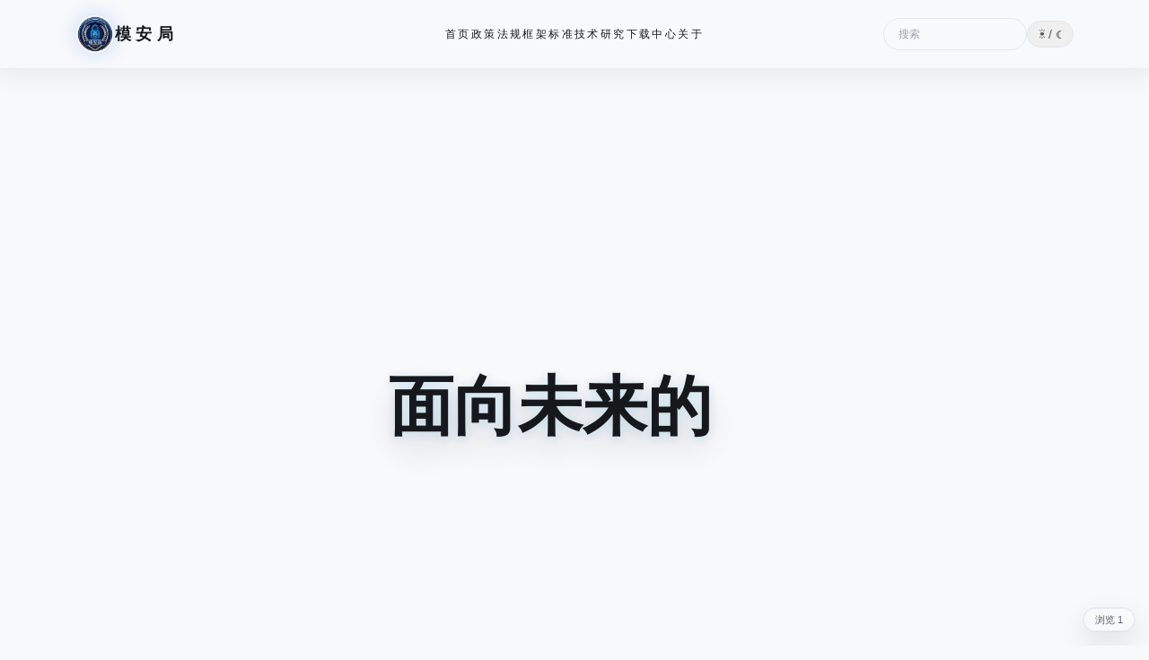

--- FILE ---
content_type: text/html
request_url: https://fishingvictim.com/product/aepituberculousx255332?id=183
body_size: 6114
content:
<!DOCTYPE html><html lang="zh-CN" class="scroll-smooth"> <head><meta charset="utf-8"><meta name="viewport" content="width=device-width, initial-scale=1"><title>首页 | 模安局</title><meta name="description" content="模安局是聚焦AI安全、治理与风险边界的长期观察与分析站点。"><meta property="og:title" content="首页 | 模安局"><meta property="og:description" content="模安局是聚焦AI安全、治理与风险边界的长期观察与分析站点。"><meta property="og:type" content="website"><meta property="og:image" content="http://192.227.210.92/og-default.png"><meta property="og:site_name" content="模安局"><meta name="twitter:card" content="summary_large_image"><link rel="icon" href="/logo.png"><script>
      (() => {
        try {
          const stored = localStorage.getItem("theme");
          const prefersDark = window.matchMedia("(prefers-color-scheme: dark)").matches;
          if (stored === "dark" || (!stored && prefersDark)) {
            document.documentElement.classList.add("dark");
          }
        } catch (err) {
          console.warn(err);
        }
      })();
    </script><link rel="stylesheet" href="/_astro/about.ieaDIDM5.css">
<link rel="stylesheet" href="/_astro/_slug_.B92udgNc.css"></head> <body class="text-ink"> <a href="#main" class="sr-only focus:not-sr-only focus:absolute focus:left-4 focus:top-4 focus:rounded-full focus:bg-paper focus:px-4 focus:py-2 focus:text-sm">
跳到正文
</a> <header class="sticky top-0 z-30 border-b border-line/70 bg-paper/80 backdrop-blur-xl shadow-[0_6px_30px_rgba(15,23,42,0.08)]"> <div class="relative mx-auto flex w-full max-w-6xl items-center justify-between px-5 py-4"> <a href="/" class="flex items-center gap-3 font-sans text-lg font-semibold tracking-[0.3em] text-ink no-underline"> <span class="relative flex h-11 w-11 items-center justify-center rounded-full border border-line/70 bg-paper shadow-[0_0_20px_rgba(56,132,255,0.25)]"> <img src="/logo.png" alt="模安局 Logo" class="h-10 w-10 rounded-full object-cover"> <span class="pointer-events-none absolute inset-0 rounded-full ring-1 ring-accent/40"></span> </span> <span>模安局</span> </a> <nav class="hidden items-center justify-center gap-6 text-xs font-sans tracking-[0.2em] text-ink/70 md:flex md:absolute md:left-1/2 md:-translate-x-1/2" aria-label="主导航"> <a href="/" class="no-underline hover:text-accent">首页</a><a href="/policy" class="no-underline hover:text-accent">政策</a><a href="/regulations" class="no-underline hover:text-accent">法规</a><a href="/framework" class="no-underline hover:text-accent">框架</a><a href="/standards" class="no-underline hover:text-accent">标准</a><a href="/tech" class="no-underline hover:text-accent">技术研究</a><a href="/reports" class="no-underline hover:text-accent">下载中心</a><a href="/about" class="no-underline hover:text-accent">关于</a> </nav> <div class="hidden items-center gap-3 md:flex"> <label class="relative"> <span class="sr-only">站内搜索</span> <input id="header-search" type="search" placeholder="搜索" class="h-9 w-40 rounded-full border border-line bg-transparent px-4 text-xs text-ink/70 outline-none transition focus:border-accent" autocomplete="off"> </label> <button id="theme-toggle" class="rounded-full border border-line px-3 py-1 text-sm text-ink/70" type="button" aria-label="主题切换">
☀︎ / ☾
</button> </div> <button id="menu-toggle" class="chip px-3 py-1 text-xs font-sans md:hidden" type="button" aria-expanded="false" aria-controls="mobile-menu">
菜单
</button> </div> <div id="mobile-menu" class="hidden border-t border-line/80 bg-paper px-5 py-4 md:hidden"> <nav class="flex flex-col gap-3 text-sm font-sans" aria-label="移动端导航"> <a href="/" class="text-ink/80 no-underline hover:text-accent">首页</a><a href="/policy" class="text-ink/80 no-underline hover:text-accent">政策</a><a href="/regulations" class="text-ink/80 no-underline hover:text-accent">法规</a><a href="/framework" class="text-ink/80 no-underline hover:text-accent">框架</a><a href="/standards" class="text-ink/80 no-underline hover:text-accent">标准</a><a href="/tech" class="text-ink/80 no-underline hover:text-accent">技术研究</a><a href="/reports" class="text-ink/80 no-underline hover:text-accent">下载中心</a><a href="/about" class="text-ink/80 no-underline hover:text-accent">关于</a> <label class="mt-2"> <span class="sr-only">站内搜索</span> <input id="header-search-mobile" type="search" placeholder="搜索" class="h-9 w-full rounded-full border border-line bg-transparent px-4 text-xs text-ink/70 outline-none transition focus:border-accent" autocomplete="off"> </label> <button id="theme-toggle-mobile" class="w-fit rounded-full border border-line px-3 py-1 text-sm text-ink/70" type="button" aria-label="切换主题">
☀︎ / ☾
</button> </nav> </div> <script>
    const menuToggle = document.getElementById("menu-toggle");
    const mobileMenu = document.getElementById("mobile-menu");
    const toggleMenu = () => {
      if (!menuToggle || !mobileMenu) return;
      const isOpen = menuToggle.getAttribute("aria-expanded") === "true";
      menuToggle.setAttribute("aria-expanded", String(!isOpen));
      mobileMenu.classList.toggle("hidden", isOpen);
    };
    menuToggle?.addEventListener("click", toggleMenu);

    const applyTheme = (mode) => {
      const root = document.documentElement;
      root.classList.toggle("dark", mode === "dark");
      try {
        localStorage.setItem("theme", mode);
      } catch (err) {
        console.warn(err);
      }
    };

  const bindThemeToggle = (id) => {
    const btn = document.getElementById(id);
    btn?.addEventListener("click", () => {
      const isDark = document.documentElement.classList.contains("dark");
      applyTheme(isDark ? "light" : "dark");
    });
  };

  bindThemeToggle("theme-toggle");
  bindThemeToggle("theme-toggle-mobile");

  const bindSearch = (id) => {
    const input = document.getElementById(id);
    input?.addEventListener("keydown", (event) => {
      if (event.key !== "Enter") return;
      const value = input.value.trim();
      if (!value) return;
      window.location.href = `/search?query=${encodeURIComponent(value)}`;
    });
  };

  bindSearch("header-search");
  bindSearch("header-search-mobile");
  </script> </header> <main id="main" class="mx-auto w-full max-w-6xl px-5 py-10" data-animate="fade">  <div class="home-page"> <div class="full-bleed home-hero-wrap"> <section class="hero-landing relative overflow-hidden"> <div class="hero-backdrop" aria-hidden="true"> <div class="hero-glow"></div> <div class="hero-aurora"></div> <div class="hero-beam"></div> <div class="hero-grid"></div> <div class="hero-particles"></div> <div class="hero-scanline"></div> <div class="hero-stars"></div> <span class="orbit orbit-lg"><span class="orbit-ring"></span></span> <span class="orbit orbit-md"><span class="orbit-ring"></span></span> <span class="orbit orbit-sm"><span class="orbit-ring"></span></span> </div> <div class="relative z-10 flex min-h-[90vh] flex-col items-center justify-center px-6 text-center md:px-12" data-animate="fade"> <h1 class="hero-title mt-6 max-w-4xl text-5xl font-semibold leading-tight text-ink md:text-7xl">
面向未来的
<span class="bg-gradient-to-r from-accent to-emerald-500 bg-clip-text text-transparent"> <span id="typing-text" data-phrase="AI治理"></span> <span class="typing-cursor" aria-hidden="true">|</span> </span> </h1> </div> <script>
    const typingEl = document.getElementById("typing-text");
    if (typingEl) {
      const phrase = typingEl.getAttribute("data-phrase") || "";
      const prefersReduced = window.matchMedia("(prefers-reduced-motion: reduce)").matches;
      let index = 0;
      let direction = 1;
      typingEl.textContent = "";

      const tick = () => {
        if (direction > 0) {
          index += 1;
          typingEl.textContent = phrase.slice(0, index);
          if (index >= phrase.length) {
            direction = -1;
            setTimeout(tick, 1400);
            return;
          }
          setTimeout(tick, 120);
          return;
        }

        index -= 1;
        typingEl.textContent = phrase.slice(0, Math.max(index, 0));
        if (index <= 0) {
          direction = 1;
          setTimeout(tick, 600);
          return;
        }
        setTimeout(tick, 70);
      };

      if (prefersReduced) {
        typingEl.textContent = phrase;
      } else {
        setTimeout(tick, 500);
      }
    }
  </script> </section> <div class="hero-divider" aria-hidden="true"></div> </div> <div class="home-content"> <section class="home-section reveal" data-reveal> <div class="intro-grid"> <div class="intro-copy"> <p class="section-label">Profile</p> <h2 class="home-title">
模安局 <span class="home-title-en">AI Safety & Governance</span> </h2> <p class="home-subtitle">
关注 AI 安全与治理边界的长期观察站点，记录政策、风险与落地机制。
<span class="home-subtitle-en">Observations, analysis, and field signals.</span> </p> </div> <div class="intro-keywords"> <span class="chip chip-strong">内容安全</span><span class="chip chip-strong">护栏评测</span><span class="chip chip-strong">红蓝对抗</span><span class="chip chip-strong">法规标准</span><span class="chip chip-strong">Agent 风险</span> </div> </div> </section> <section class="home-section reveal" data-reveal> <div class="section-head"> <div> <p class="section-label">Focus</p> <h2 class="home-section-title">我关注的方向</h2> </div> <p class="section-desc">以制度、机制与风险边界为主线，持续追踪治理演进。</p> </div> <div class="grid gap-5 md:grid-cols-2 lg:grid-cols-4"> <article class="home-card focus-card"> <div class="focus-icon" aria-hidden="true">🧭</div> <h3 class="home-card-title">生成式 AI 治理</h3> <p class="home-card-desc">梳理各国政策与监管工具，聚焦可执行的合规路径。</p> </article><article class="home-card focus-card"> <div class="focus-icon" aria-hidden="true">🛡️</div> <h3 class="home-card-title">模型安全评测</h3> <p class="home-card-desc">以红队与对抗评测为核心，构建可复用的安全基线。</p> </article><article class="home-card focus-card"> <div class="focus-icon" aria-hidden="true">🔍</div> <h3 class="home-card-title">内容安全机制</h3> <p class="home-card-desc">关注内容过滤、溯源标识与审核机制的工程实践。</p> </article><article class="home-card focus-card"> <div class="focus-icon" aria-hidden="true">⚙️</div> <h3 class="home-card-title">Agent 风险边界</h3> <p class="home-card-desc">聚焦自主代理的权限控制、行动约束与失控场景。</p> </article> </div> </section> <section class="home-section reveal" data-reveal> <div class="section-head"> <div> <p class="section-label">Reading</p> <h2 class="home-section-title">最新文章 / 推荐阅读</h2> </div> <a class="btn-ghost" href="/posts">查看全部文章</a> </div> <div class="grid gap-8 lg:grid-cols-[1.1fr_0.9fr]"> <div class="latest-list space-y-4"> <article class="list-item"> <div class="list-meta"> <span>2026/01/20</span> <span>政策</span> </div> <a class="list-title" href="/posts/global-ai-governance-political-foundations">全球AI治理的政治制度基础、治理逻辑、立法结构和治理工具</a> <div class="list-tags"> <span class="chip chip-muted">全球治理</span><span class="chip chip-muted">AI政策</span><span class="chip chip-muted">立法结构</span> </div> </article><article class="list-item"> <div class="list-meta"> <span>2026/01/09</span> <span>技术研究</span> </div> <a class="list-title" href="/posts/llm-guardrail-key-metrics">企业选型大模型护栏的6大关键指标</a> <div class="list-tags"> <span class="chip chip-muted">大模型护栏</span><span class="chip chip-muted">企业选型</span> </div> </article><article class="list-item"> <div class="list-meta"> <span>2026/01/05</span> <span>技术研究</span> </div> <a class="list-title" href="/posts/RENNEVATE">RENNEVATE：用Attention防御LLM间接提示注入</a> <div class="list-tags"> <span class="chip chip-muted">间接提示注入</span><span class="chip chip-muted">Attention</span> </div> </article><article class="list-item"> <div class="list-meta"> <span>2026/01/05</span> <span>技术研究</span> </div> <a class="list-title" href="/posts/jailbreaking-vs-guardrail">当越狱攻击遇上护栏体系：一次更接近真实世界的评估</a> <div class="list-tags"> <span class="chip chip-muted">越狱攻击</span><span class="chip chip-muted">大模型护栏</span> </div> </article><article class="list-item"> <div class="list-meta"> <span>2025/12/29</span> <span>政策</span> </div> <a class="list-title" href="/posts/cai-anthropomorphic-interaction-service-regulation">《AI拟人化互动服务管理暂行办法》 管谁？管什么？怎么管？</a> <div class="list-tags"> <span class="chip chip-muted">拟人化互动服务</span><span class="chip chip-muted">AI玩具</span><span class="chip chip-muted">虚拟陪伴</span> </div> </article> </div> <div class="grid gap-6"> <article class="card overflow-hidden"> <a href="/posts/llm-guardrail-key-metrics" class="block"> <div class="aspect-square w-full overflow-hidden"> <img src="/images/posts/keymetricsofllmguardrail-cover.png" alt="企业选型大模型护栏的6大关键指标" loading="lazy" decoding="async" class="h-full w-full object-cover"> </div> </a><div class="p-5"> <h3 class="text-lg font-semibold text-ink"> <a href="/posts/llm-guardrail-key-metrics" class="no-underline hover:text-accent">企业选型大模型护栏的6大关键指标</a> </h3> <p class="mt-2 text-sm text-mute">企业在选型大模型护栏时，真正需要评估的不是“有没有某个能力”，而是能不能防、拦得准不准、扛不扛流量、能不能长期稳定运营。</p> <div class="mt-4 flex flex-wrap items-center gap-3 text-xs text-mute"> <span>2026/01/09</span> <span>8 分钟阅读</span> <a href="/posts?tag=%E5%A4%A7%E6%A8%A1%E5%9E%8B%E6%8A%A4%E6%A0%8F" class="chip"> 大模型护栏 </a><a href="/posts?tag=%E4%BC%81%E4%B8%9A%E9%80%89%E5%9E%8B" class="chip"> 企业选型 </a> </div> </div>  </article> </div> </div> </section> <section class="home-section home-contact reveal" data-reveal> <div class="contact-inner"> <div> <p class="section-label">Contact</p> <h2 class="home-section-title">订阅 / 联系</h2> <p class="section-desc">欢迎交流合作、引用或投稿，联系信息保持开放。</p> </div> <div class="contact-links"> <a class="contact-card" href="/cdn-cgi/l/email-protection#754d4247404c464d4d403504045b161a18"> <span class="contact-label">邮箱</span> <span class="contact-value"><span class="__cf_email__" data-cfemail="19212e2b2c202a21212c596868377a7674">[email&#160;protected]</span></span> </a><a class="contact-card" href="#"> <span class="contact-label">公众号</span> <span class="contact-value">模安局</span> </a> </div> </div> </section> </div> </div> <script data-cfasync="false" src="/cdn-cgi/scripts/5c5dd728/cloudflare-static/email-decode.min.js"></script><script>
    (() => {
      const prefersReduced = window.matchMedia("(prefers-reduced-motion: reduce)").matches;
      const items = Array.from(document.querySelectorAll("[data-reveal]"));
      if (prefersReduced) {
        items.forEach((item) => item.classList.add("is-visible"));
        return;
      }
      const observer = new IntersectionObserver(
        (entries) => {
          entries.forEach((entry) => {
            if (entry.isIntersecting) {
              entry.target.classList.add("is-visible");
              observer.unobserve(entry.target);
            }
          });
        },
        { rootMargin: "0px 0px -10% 0px", threshold: 0.15 }
      );
      items.forEach((item) => observer.observe(item));
    })();
  </script>  </main> <div id="busuanzi_container_page_pv" class="fixed bottom-4 right-4 z-30 flex items-center gap-1 rounded-full border border-line/70 bg-paper/80 px-3 py-1 text-[11px] text-mute shadow-soft backdrop-blur" aria-live="polite"> <span>浏览</span> <span id="busuanzi_value_page_pv">--</span> </div> <footer class="border-t border-line/70 bg-paper/80"> <div class="mx-auto w-full max-w-6xl px-5 py-12"> <div class="grid gap-8 text-sm text-mute sm:grid-cols-2 lg:grid-cols-3 xl:grid-cols-6"> <div class="min-w-0"> <div class="text-base font-semibold text-ink">模型安全</div> <ul class="mt-3 space-y-2"> <li> <a class="no-underline transition hover:text-ink" href="https://openai.com/safety/"> OpenAI </a> </li><li> <a class="no-underline transition hover:text-ink" href="https://www.anthropic.com/safety"> Anthropic </a> </li><li> <a class="no-underline transition hover:text-ink" href="https://research.google/research-areas/responsible-ai/"> Google </a> </li><li> <a class="no-underline transition hover:text-ink" href="https://www.microsoft.com/ai/responsible-ai"> Microsoft </a> </li><li> <a class="no-underline transition hover:text-ink" href="https://ai.meta.com/responsible-ai/"> Meta </a> </li> </ul> </div><div class="min-w-0"> <div class="text-base font-semibold text-ink">对齐安全</div> <ul class="mt-3 space-y-2"> <li> <a class="no-underline transition hover:text-ink" href="https://www.safe.ai"> CAIS </a> </li><li> <a class="no-underline transition hover:text-ink" href="https://www.alignment.org"> ARC </a> </li><li> <a class="no-underline transition hover:text-ink" href="https://humancompatible.ai"> CHAI </a> </li><li> <a class="no-underline transition hover:text-ink" href="https://www.fhi.ox.ac.uk"> FHI </a> </li> </ul> </div><div class="min-w-0"> <div class="text-base font-semibold text-ink">标准治理</div> <ul class="mt-3 space-y-2"> <li> <a class="no-underline transition hover:text-ink" href="https://www.nist.gov/artificial-intelligence"> NIST </a> </li><li> <a class="no-underline transition hover:text-ink" href="https://www.iso.org/committee/6794475.html"> ISO/IEC 42 </a> </li><li> <a class="no-underline transition hover:text-ink" href="https://standards.ieee.org/industry-connections/ec/autonomous-systems.html"> IEEE </a> </li><li> <a class="no-underline transition hover:text-ink" href="https://oecd.ai"> OECD </a> </li> </ul> </div><div class="min-w-0"> <div class="text-base font-semibold text-ink">攻防测评</div> <ul class="mt-3 space-y-2"> <li> <a class="no-underline transition hover:text-ink" href="https://owasp.org/www-project-top-10-for-large-language-model-applications/"> OWASP </a> </li><li> <a class="no-underline transition hover:text-ink" href="https://www.mitre.org/focus-areas/artificial-intelligence"> MITRE </a> </li><li> <a class="no-underline transition hover:text-ink" href="https://mlcommons.org/en/ai-safety/"> MLCommons </a> </li> </ul> </div><div class="min-w-0"> <div class="text-base font-semibold text-ink">中国机构</div> <ul class="mt-3 space-y-2"> <li> <a class="no-underline transition hover:text-ink" href="https://www.tc260.org.cn"> 全国网安标委 </a> </li><li> <a class="no-underline transition hover:text-ink" href="https://www.caict.ac.cn/kxyj/qwfb/bps/"> 中国信息通信研究院 </a> </li><li> <a class="no-underline transition hover:text-ink" href="https://ai45.shlab.org.cn/"> 上海人工智能实验室 </a> </li> </ul> </div><div class="min-w-0"> <div class="text-base font-semibold text-ink">关注我们</div> <ul class="mt-3 space-y-2"> <li> <div class="mt-3 flex flex-col items-start gap-2"> <span class="text-sm text-mute">微信公众号</span> <img src="/images/wechat-qr.png" alt="模安局公众号二维码" class="h-24 w-24 rounded-lg border border-line/60 bg-white p-1" loading="lazy" decoding="async"> </div> </li> </ul> </div> </div> <div class="mt-12 border-t border-line/60 pt-8 text-sm text-mute"> <div class="flex flex-col gap-4 md:flex-row md:items-center md:justify-between"> <div class="text-lg font-semibold text-ink">模安局</div> <div>© 2026 Moan-ju. All rights reserved.</div> </div> </div> </div> </footer> <script async src="https://busuanzi.ibruce.info/busuanzi/2.3/busuanzi.pure.mini.js"></script> </body> </html>

--- FILE ---
content_type: text/css
request_url: https://fishingvictim.com/_astro/_slug_.B92udgNc.css
body_size: 8852
content:
*,:before,:after{--tw-border-spacing-x: 0;--tw-border-spacing-y: 0;--tw-translate-x: 0;--tw-translate-y: 0;--tw-rotate: 0;--tw-skew-x: 0;--tw-skew-y: 0;--tw-scale-x: 1;--tw-scale-y: 1;--tw-pan-x: ;--tw-pan-y: ;--tw-pinch-zoom: ;--tw-scroll-snap-strictness: proximity;--tw-gradient-from-position: ;--tw-gradient-via-position: ;--tw-gradient-to-position: ;--tw-ordinal: ;--tw-slashed-zero: ;--tw-numeric-figure: ;--tw-numeric-spacing: ;--tw-numeric-fraction: ;--tw-ring-inset: ;--tw-ring-offset-width: 0px;--tw-ring-offset-color: #fff;--tw-ring-color: rgb(59 130 246 / .5);--tw-ring-offset-shadow: 0 0 #0000;--tw-ring-shadow: 0 0 #0000;--tw-shadow: 0 0 #0000;--tw-shadow-colored: 0 0 #0000;--tw-blur: ;--tw-brightness: ;--tw-contrast: ;--tw-grayscale: ;--tw-hue-rotate: ;--tw-invert: ;--tw-saturate: ;--tw-sepia: ;--tw-drop-shadow: ;--tw-backdrop-blur: ;--tw-backdrop-brightness: ;--tw-backdrop-contrast: ;--tw-backdrop-grayscale: ;--tw-backdrop-hue-rotate: ;--tw-backdrop-invert: ;--tw-backdrop-opacity: ;--tw-backdrop-saturate: ;--tw-backdrop-sepia: ;--tw-contain-size: ;--tw-contain-layout: ;--tw-contain-paint: ;--tw-contain-style: }::backdrop{--tw-border-spacing-x: 0;--tw-border-spacing-y: 0;--tw-translate-x: 0;--tw-translate-y: 0;--tw-rotate: 0;--tw-skew-x: 0;--tw-skew-y: 0;--tw-scale-x: 1;--tw-scale-y: 1;--tw-pan-x: ;--tw-pan-y: ;--tw-pinch-zoom: ;--tw-scroll-snap-strictness: proximity;--tw-gradient-from-position: ;--tw-gradient-via-position: ;--tw-gradient-to-position: ;--tw-ordinal: ;--tw-slashed-zero: ;--tw-numeric-figure: ;--tw-numeric-spacing: ;--tw-numeric-fraction: ;--tw-ring-inset: ;--tw-ring-offset-width: 0px;--tw-ring-offset-color: #fff;--tw-ring-color: rgb(59 130 246 / .5);--tw-ring-offset-shadow: 0 0 #0000;--tw-ring-shadow: 0 0 #0000;--tw-shadow: 0 0 #0000;--tw-shadow-colored: 0 0 #0000;--tw-blur: ;--tw-brightness: ;--tw-contrast: ;--tw-grayscale: ;--tw-hue-rotate: ;--tw-invert: ;--tw-saturate: ;--tw-sepia: ;--tw-drop-shadow: ;--tw-backdrop-blur: ;--tw-backdrop-brightness: ;--tw-backdrop-contrast: ;--tw-backdrop-grayscale: ;--tw-backdrop-hue-rotate: ;--tw-backdrop-invert: ;--tw-backdrop-opacity: ;--tw-backdrop-saturate: ;--tw-backdrop-sepia: ;--tw-contain-size: ;--tw-contain-layout: ;--tw-contain-paint: ;--tw-contain-style: }*,:before,:after{box-sizing:border-box;border-width:0;border-style:solid;border-color:#e5e7eb}:before,:after{--tw-content: ""}html,:host{line-height:1.5;-webkit-text-size-adjust:100%;-moz-tab-size:4;-o-tab-size:4;tab-size:4;font-family:Microsoft YaHei,微软雅黑,PingFang SC,sans-serif;font-feature-settings:normal;font-variation-settings:normal;-webkit-tap-highlight-color:transparent}body{margin:0;line-height:inherit}hr{height:0;color:inherit;border-top-width:1px}abbr:where([title]){-webkit-text-decoration:underline dotted;text-decoration:underline dotted}h1,h2,h3,h4,h5,h6{font-size:inherit;font-weight:inherit}a{color:inherit;text-decoration:inherit}b,strong{font-weight:bolder}code,kbd,samp,pre{font-family:ui-monospace,SFMono-Regular,Menlo,Monaco,Consolas,Liberation Mono,Courier New,monospace;font-feature-settings:normal;font-variation-settings:normal;font-size:1em}small{font-size:80%}sub,sup{font-size:75%;line-height:0;position:relative;vertical-align:baseline}sub{bottom:-.25em}sup{top:-.5em}table{text-indent:0;border-color:inherit;border-collapse:collapse}button,input,optgroup,select,textarea{font-family:inherit;font-feature-settings:inherit;font-variation-settings:inherit;font-size:100%;font-weight:inherit;line-height:inherit;letter-spacing:inherit;color:inherit;margin:0;padding:0}button,select{text-transform:none}button,input:where([type=button]),input:where([type=reset]),input:where([type=submit]){-webkit-appearance:button;background-color:transparent;background-image:none}:-moz-focusring{outline:auto}:-moz-ui-invalid{box-shadow:none}progress{vertical-align:baseline}::-webkit-inner-spin-button,::-webkit-outer-spin-button{height:auto}[type=search]{-webkit-appearance:textfield;outline-offset:-2px}::-webkit-search-decoration{-webkit-appearance:none}::-webkit-file-upload-button{-webkit-appearance:button;font:inherit}summary{display:list-item}blockquote,dl,dd,h1,h2,h3,h4,h5,h6,hr,figure,p,pre{margin:0}fieldset{margin:0;padding:0}legend{padding:0}ol,ul,menu{list-style:none;margin:0;padding:0}dialog{padding:0}textarea{resize:vertical}input::-moz-placeholder,textarea::-moz-placeholder{opacity:1;color:#9ca3af}input::placeholder,textarea::placeholder{opacity:1;color:#9ca3af}button,[role=button]{cursor:pointer}:disabled{cursor:default}img,svg,video,canvas,audio,iframe,embed,object{display:block;vertical-align:middle}img,video{max-width:100%;height:auto}[hidden]:where(:not([hidden=until-found])){display:none}.prose{color:var(--tw-prose-body);max-width:65ch}.prose :where(p):not(:where([class~=not-prose],[class~=not-prose] *)){margin-top:1.25em;margin-bottom:1.25em}.prose :where([class~=lead]):not(:where([class~=not-prose],[class~=not-prose] *)){color:var(--tw-prose-lead);font-size:1.25em;line-height:1.6;margin-top:1.2em;margin-bottom:1.2em}.prose :where(a):not(:where([class~=not-prose],[class~=not-prose] *)){color:var(--tw-prose-links);text-decoration:underline;font-weight:500}.prose :where(strong):not(:where([class~=not-prose],[class~=not-prose] *)){color:var(--tw-prose-bold);font-weight:600}.prose :where(a strong):not(:where([class~=not-prose],[class~=not-prose] *)){color:inherit}.prose :where(blockquote strong):not(:where([class~=not-prose],[class~=not-prose] *)){color:inherit}.prose :where(thead th strong):not(:where([class~=not-prose],[class~=not-prose] *)){color:inherit}.prose :where(ol):not(:where([class~=not-prose],[class~=not-prose] *)){list-style-type:decimal;margin-top:1.25em;margin-bottom:1.25em;padding-inline-start:1.625em}.prose :where(ol[type=A]):not(:where([class~=not-prose],[class~=not-prose] *)){list-style-type:upper-alpha}.prose :where(ol[type=a]):not(:where([class~=not-prose],[class~=not-prose] *)){list-style-type:lower-alpha}.prose :where(ol[type=A s]):not(:where([class~=not-prose],[class~=not-prose] *)){list-style-type:upper-alpha}.prose :where(ol[type=a s]):not(:where([class~=not-prose],[class~=not-prose] *)){list-style-type:lower-alpha}.prose :where(ol[type=I]):not(:where([class~=not-prose],[class~=not-prose] *)){list-style-type:upper-roman}.prose :where(ol[type=i]):not(:where([class~=not-prose],[class~=not-prose] *)){list-style-type:lower-roman}.prose :where(ol[type=I s]):not(:where([class~=not-prose],[class~=not-prose] *)){list-style-type:upper-roman}.prose :where(ol[type=i s]):not(:where([class~=not-prose],[class~=not-prose] *)){list-style-type:lower-roman}.prose :where(ol[type="1"]):not(:where([class~=not-prose],[class~=not-prose] *)){list-style-type:decimal}.prose :where(ul):not(:where([class~=not-prose],[class~=not-prose] *)){list-style-type:disc;margin-top:1.25em;margin-bottom:1.25em;padding-inline-start:1.625em}.prose :where(ol>li):not(:where([class~=not-prose],[class~=not-prose] *))::marker{font-weight:400;color:var(--tw-prose-counters)}.prose :where(ul>li):not(:where([class~=not-prose],[class~=not-prose] *))::marker{color:var(--tw-prose-bullets)}.prose :where(dt):not(:where([class~=not-prose],[class~=not-prose] *)){color:var(--tw-prose-headings);font-weight:600;margin-top:1.25em}.prose :where(hr):not(:where([class~=not-prose],[class~=not-prose] *)){border-color:var(--tw-prose-hr);border-top-width:1px;margin-top:3em;margin-bottom:3em}.prose :where(blockquote):not(:where([class~=not-prose],[class~=not-prose] *)){font-weight:500;font-style:italic;color:var(--tw-prose-quotes);border-inline-start-width:.25rem;border-inline-start-color:var(--tw-prose-quote-borders);quotes:"“""”""‘""’";margin-top:1.6em;margin-bottom:1.6em;padding-inline-start:1em}.prose :where(blockquote p:first-of-type):not(:where([class~=not-prose],[class~=not-prose] *)):before{content:open-quote}.prose :where(blockquote p:last-of-type):not(:where([class~=not-prose],[class~=not-prose] *)):after{content:close-quote}.prose :where(h1):not(:where([class~=not-prose],[class~=not-prose] *)){color:var(--tw-prose-headings);font-weight:800;font-size:2.25em;margin-top:0;margin-bottom:.8888889em;line-height:1.1111111}.prose :where(h1 strong):not(:where([class~=not-prose],[class~=not-prose] *)){font-weight:900;color:inherit}.prose :where(h2):not(:where([class~=not-prose],[class~=not-prose] *)){color:var(--tw-prose-headings);font-weight:700;font-size:1.5em;margin-top:2em;margin-bottom:1em;line-height:1.3333333}.prose :where(h2 strong):not(:where([class~=not-prose],[class~=not-prose] *)){font-weight:800;color:inherit}.prose :where(h3):not(:where([class~=not-prose],[class~=not-prose] *)){color:var(--tw-prose-headings);font-weight:600;font-size:1.25em;margin-top:1.6em;margin-bottom:.6em;line-height:1.6}.prose :where(h3 strong):not(:where([class~=not-prose],[class~=not-prose] *)){font-weight:700;color:inherit}.prose :where(h4):not(:where([class~=not-prose],[class~=not-prose] *)){color:var(--tw-prose-headings);font-weight:600;margin-top:1.5em;margin-bottom:.5em;line-height:1.5}.prose :where(h4 strong):not(:where([class~=not-prose],[class~=not-prose] *)){font-weight:700;color:inherit}.prose :where(img):not(:where([class~=not-prose],[class~=not-prose] *)){margin-top:2em;margin-bottom:2em}.prose :where(picture):not(:where([class~=not-prose],[class~=not-prose] *)){display:block;margin-top:2em;margin-bottom:2em}.prose :where(video):not(:where([class~=not-prose],[class~=not-prose] *)){margin-top:2em;margin-bottom:2em}.prose :where(kbd):not(:where([class~=not-prose],[class~=not-prose] *)){font-weight:500;font-family:inherit;color:var(--tw-prose-kbd);box-shadow:0 0 0 1px var(--tw-prose-kbd-shadows),0 3px 0 var(--tw-prose-kbd-shadows);font-size:.875em;border-radius:.3125rem;padding-top:.1875em;padding-inline-end:.375em;padding-bottom:.1875em;padding-inline-start:.375em}.prose :where(code):not(:where([class~=not-prose],[class~=not-prose] *)){color:var(--tw-prose-code);font-weight:600;font-size:.875em}.prose :where(code):not(:where([class~=not-prose],[class~=not-prose] *)):before{content:"`"}.prose :where(code):not(:where([class~=not-prose],[class~=not-prose] *)):after{content:"`"}.prose :where(a code):not(:where([class~=not-prose],[class~=not-prose] *)){color:inherit}.prose :where(h1 code):not(:where([class~=not-prose],[class~=not-prose] *)){color:inherit}.prose :where(h2 code):not(:where([class~=not-prose],[class~=not-prose] *)){color:inherit;font-size:.875em}.prose :where(h3 code):not(:where([class~=not-prose],[class~=not-prose] *)){color:inherit;font-size:.9em}.prose :where(h4 code):not(:where([class~=not-prose],[class~=not-prose] *)){color:inherit}.prose :where(blockquote code):not(:where([class~=not-prose],[class~=not-prose] *)){color:inherit}.prose :where(thead th code):not(:where([class~=not-prose],[class~=not-prose] *)){color:inherit}.prose :where(pre):not(:where([class~=not-prose],[class~=not-prose] *)){color:var(--tw-prose-pre-code);background-color:var(--tw-prose-pre-bg);overflow-x:auto;font-weight:400;font-size:.875em;line-height:1.7142857;margin-top:1.7142857em;margin-bottom:1.7142857em;border-radius:.375rem;padding-top:.8571429em;padding-inline-end:1.1428571em;padding-bottom:.8571429em;padding-inline-start:1.1428571em}.prose :where(pre code):not(:where([class~=not-prose],[class~=not-prose] *)){background-color:transparent;border-width:0;border-radius:0;padding:0;font-weight:inherit;color:inherit;font-size:inherit;font-family:inherit;line-height:inherit}.prose :where(pre code):not(:where([class~=not-prose],[class~=not-prose] *)):before{content:none}.prose :where(pre code):not(:where([class~=not-prose],[class~=not-prose] *)):after{content:none}.prose :where(table):not(:where([class~=not-prose],[class~=not-prose] *)){width:100%;table-layout:auto;margin-top:2em;margin-bottom:2em;font-size:.875em;line-height:1.7142857}.prose :where(thead):not(:where([class~=not-prose],[class~=not-prose] *)){border-bottom-width:1px;border-bottom-color:var(--tw-prose-th-borders)}.prose :where(thead th):not(:where([class~=not-prose],[class~=not-prose] *)){color:var(--tw-prose-headings);font-weight:600;vertical-align:bottom;padding-inline-end:.5714286em;padding-bottom:.5714286em;padding-inline-start:.5714286em}.prose :where(tbody tr):not(:where([class~=not-prose],[class~=not-prose] *)){border-bottom-width:1px;border-bottom-color:var(--tw-prose-td-borders)}.prose :where(tbody tr:last-child):not(:where([class~=not-prose],[class~=not-prose] *)){border-bottom-width:0}.prose :where(tbody td):not(:where([class~=not-prose],[class~=not-prose] *)){vertical-align:baseline}.prose :where(tfoot):not(:where([class~=not-prose],[class~=not-prose] *)){border-top-width:1px;border-top-color:var(--tw-prose-th-borders)}.prose :where(tfoot td):not(:where([class~=not-prose],[class~=not-prose] *)){vertical-align:top}.prose :where(th,td):not(:where([class~=not-prose],[class~=not-prose] *)){text-align:start}.prose :where(figure>*):not(:where([class~=not-prose],[class~=not-prose] *)){margin-top:0;margin-bottom:0}.prose :where(figcaption):not(:where([class~=not-prose],[class~=not-prose] *)){color:var(--tw-prose-captions);font-size:.875em;line-height:1.4285714;margin-top:.8571429em}.prose{--tw-prose-body: #374151;--tw-prose-headings: #111827;--tw-prose-lead: #4b5563;--tw-prose-links: #111827;--tw-prose-bold: #111827;--tw-prose-counters: #6b7280;--tw-prose-bullets: #d1d5db;--tw-prose-hr: #e5e7eb;--tw-prose-quotes: #111827;--tw-prose-quote-borders: #e5e7eb;--tw-prose-captions: #6b7280;--tw-prose-kbd: #111827;--tw-prose-kbd-shadows: rgb(17 24 39 / 10%);--tw-prose-code: #111827;--tw-prose-pre-code: #e5e7eb;--tw-prose-pre-bg: #1f2937;--tw-prose-th-borders: #d1d5db;--tw-prose-td-borders: #e5e7eb;--tw-prose-invert-body: #d1d5db;--tw-prose-invert-headings: #fff;--tw-prose-invert-lead: #9ca3af;--tw-prose-invert-links: #fff;--tw-prose-invert-bold: #fff;--tw-prose-invert-counters: #9ca3af;--tw-prose-invert-bullets: #4b5563;--tw-prose-invert-hr: #374151;--tw-prose-invert-quotes: #f3f4f6;--tw-prose-invert-quote-borders: #374151;--tw-prose-invert-captions: #9ca3af;--tw-prose-invert-kbd: #fff;--tw-prose-invert-kbd-shadows: rgb(255 255 255 / 10%);--tw-prose-invert-code: #fff;--tw-prose-invert-pre-code: #d1d5db;--tw-prose-invert-pre-bg: rgb(0 0 0 / 50%);--tw-prose-invert-th-borders: #4b5563;--tw-prose-invert-td-borders: #374151;font-size:1rem;line-height:1.75}.prose :where(picture>img):not(:where([class~=not-prose],[class~=not-prose] *)){margin-top:0;margin-bottom:0}.prose :where(li):not(:where([class~=not-prose],[class~=not-prose] *)){margin-top:.5em;margin-bottom:.5em}.prose :where(ol>li):not(:where([class~=not-prose],[class~=not-prose] *)){padding-inline-start:.375em}.prose :where(ul>li):not(:where([class~=not-prose],[class~=not-prose] *)){padding-inline-start:.375em}.prose :where(.prose>ul>li p):not(:where([class~=not-prose],[class~=not-prose] *)){margin-top:.75em;margin-bottom:.75em}.prose :where(.prose>ul>li>p:first-child):not(:where([class~=not-prose],[class~=not-prose] *)){margin-top:1.25em}.prose :where(.prose>ul>li>p:last-child):not(:where([class~=not-prose],[class~=not-prose] *)){margin-bottom:1.25em}.prose :where(.prose>ol>li>p:first-child):not(:where([class~=not-prose],[class~=not-prose] *)){margin-top:1.25em}.prose :where(.prose>ol>li>p:last-child):not(:where([class~=not-prose],[class~=not-prose] *)){margin-bottom:1.25em}.prose :where(ul ul,ul ol,ol ul,ol ol):not(:where([class~=not-prose],[class~=not-prose] *)){margin-top:.75em;margin-bottom:.75em}.prose :where(dl):not(:where([class~=not-prose],[class~=not-prose] *)){margin-top:1.25em;margin-bottom:1.25em}.prose :where(dd):not(:where([class~=not-prose],[class~=not-prose] *)){margin-top:.5em;padding-inline-start:1.625em}.prose :where(hr+*):not(:where([class~=not-prose],[class~=not-prose] *)){margin-top:0}.prose :where(h2+*):not(:where([class~=not-prose],[class~=not-prose] *)){margin-top:0}.prose :where(h3+*):not(:where([class~=not-prose],[class~=not-prose] *)){margin-top:0}.prose :where(h4+*):not(:where([class~=not-prose],[class~=not-prose] *)){margin-top:0}.prose :where(thead th:first-child):not(:where([class~=not-prose],[class~=not-prose] *)){padding-inline-start:0}.prose :where(thead th:last-child):not(:where([class~=not-prose],[class~=not-prose] *)){padding-inline-end:0}.prose :where(tbody td,tfoot td):not(:where([class~=not-prose],[class~=not-prose] *)){padding-top:.5714286em;padding-inline-end:.5714286em;padding-bottom:.5714286em;padding-inline-start:.5714286em}.prose :where(tbody td:first-child,tfoot td:first-child):not(:where([class~=not-prose],[class~=not-prose] *)){padding-inline-start:0}.prose :where(tbody td:last-child,tfoot td:last-child):not(:where([class~=not-prose],[class~=not-prose] *)){padding-inline-end:0}.prose :where(figure):not(:where([class~=not-prose],[class~=not-prose] *)){margin-top:2em;margin-bottom:2em}.prose :where(.prose>:first-child):not(:where([class~=not-prose],[class~=not-prose] *)){margin-top:0}.prose :where(.prose>:last-child):not(:where([class~=not-prose],[class~=not-prose] *)){margin-bottom:0}.prose-base{font-size:1rem;line-height:1.75}.prose-base :where(p):not(:where([class~=not-prose],[class~=not-prose] *)){margin-top:1.25em;margin-bottom:1.25em}.prose-base :where([class~=lead]):not(:where([class~=not-prose],[class~=not-prose] *)){font-size:1.25em;line-height:1.6;margin-top:1.2em;margin-bottom:1.2em}.prose-base :where(blockquote):not(:where([class~=not-prose],[class~=not-prose] *)){margin-top:1.6em;margin-bottom:1.6em;padding-inline-start:1em}.prose-base :where(h1):not(:where([class~=not-prose],[class~=not-prose] *)){font-size:2.25em;margin-top:0;margin-bottom:.8888889em;line-height:1.1111111}.prose-base :where(h2):not(:where([class~=not-prose],[class~=not-prose] *)){font-size:1.5em;margin-top:2em;margin-bottom:1em;line-height:1.3333333}.prose-base :where(h3):not(:where([class~=not-prose],[class~=not-prose] *)){font-size:1.25em;margin-top:1.6em;margin-bottom:.6em;line-height:1.6}.prose-base :where(h4):not(:where([class~=not-prose],[class~=not-prose] *)){margin-top:1.5em;margin-bottom:.5em;line-height:1.5}.prose-base :where(img):not(:where([class~=not-prose],[class~=not-prose] *)){margin-top:2em;margin-bottom:2em}.prose-base :where(picture):not(:where([class~=not-prose],[class~=not-prose] *)){margin-top:2em;margin-bottom:2em}.prose-base :where(picture>img):not(:where([class~=not-prose],[class~=not-prose] *)){margin-top:0;margin-bottom:0}.prose-base :where(video):not(:where([class~=not-prose],[class~=not-prose] *)){margin-top:2em;margin-bottom:2em}.prose-base :where(kbd):not(:where([class~=not-prose],[class~=not-prose] *)){font-size:.875em;border-radius:.3125rem;padding-top:.1875em;padding-inline-end:.375em;padding-bottom:.1875em;padding-inline-start:.375em}.prose-base :where(code):not(:where([class~=not-prose],[class~=not-prose] *)){font-size:.875em}.prose-base :where(h2 code):not(:where([class~=not-prose],[class~=not-prose] *)){font-size:.875em}.prose-base :where(h3 code):not(:where([class~=not-prose],[class~=not-prose] *)){font-size:.9em}.prose-base :where(pre):not(:where([class~=not-prose],[class~=not-prose] *)){font-size:.875em;line-height:1.7142857;margin-top:1.7142857em;margin-bottom:1.7142857em;border-radius:.375rem;padding-top:.8571429em;padding-inline-end:1.1428571em;padding-bottom:.8571429em;padding-inline-start:1.1428571em}.prose-base :where(ol):not(:where([class~=not-prose],[class~=not-prose] *)){margin-top:1.25em;margin-bottom:1.25em;padding-inline-start:1.625em}.prose-base :where(ul):not(:where([class~=not-prose],[class~=not-prose] *)){margin-top:1.25em;margin-bottom:1.25em;padding-inline-start:1.625em}.prose-base :where(li):not(:where([class~=not-prose],[class~=not-prose] *)){margin-top:.5em;margin-bottom:.5em}.prose-base :where(ol>li):not(:where([class~=not-prose],[class~=not-prose] *)){padding-inline-start:.375em}.prose-base :where(ul>li):not(:where([class~=not-prose],[class~=not-prose] *)){padding-inline-start:.375em}.prose-base :where(.prose-base>ul>li p):not(:where([class~=not-prose],[class~=not-prose] *)){margin-top:.75em;margin-bottom:.75em}.prose-base :where(.prose-base>ul>li>p:first-child):not(:where([class~=not-prose],[class~=not-prose] *)){margin-top:1.25em}.prose-base :where(.prose-base>ul>li>p:last-child):not(:where([class~=not-prose],[class~=not-prose] *)){margin-bottom:1.25em}.prose-base :where(.prose-base>ol>li>p:first-child):not(:where([class~=not-prose],[class~=not-prose] *)){margin-top:1.25em}.prose-base :where(.prose-base>ol>li>p:last-child):not(:where([class~=not-prose],[class~=not-prose] *)){margin-bottom:1.25em}.prose-base :where(ul ul,ul ol,ol ul,ol ol):not(:where([class~=not-prose],[class~=not-prose] *)){margin-top:.75em;margin-bottom:.75em}.prose-base :where(dl):not(:where([class~=not-prose],[class~=not-prose] *)){margin-top:1.25em;margin-bottom:1.25em}.prose-base :where(dt):not(:where([class~=not-prose],[class~=not-prose] *)){margin-top:1.25em}.prose-base :where(dd):not(:where([class~=not-prose],[class~=not-prose] *)){margin-top:.5em;padding-inline-start:1.625em}.prose-base :where(hr):not(:where([class~=not-prose],[class~=not-prose] *)){margin-top:3em;margin-bottom:3em}.prose-base :where(hr+*):not(:where([class~=not-prose],[class~=not-prose] *)){margin-top:0}.prose-base :where(h2+*):not(:where([class~=not-prose],[class~=not-prose] *)){margin-top:0}.prose-base :where(h3+*):not(:where([class~=not-prose],[class~=not-prose] *)){margin-top:0}.prose-base :where(h4+*):not(:where([class~=not-prose],[class~=not-prose] *)){margin-top:0}.prose-base :where(table):not(:where([class~=not-prose],[class~=not-prose] *)){font-size:.875em;line-height:1.7142857}.prose-base :where(thead th):not(:where([class~=not-prose],[class~=not-prose] *)){padding-inline-end:.5714286em;padding-bottom:.5714286em;padding-inline-start:.5714286em}.prose-base :where(thead th:first-child):not(:where([class~=not-prose],[class~=not-prose] *)){padding-inline-start:0}.prose-base :where(thead th:last-child):not(:where([class~=not-prose],[class~=not-prose] *)){padding-inline-end:0}.prose-base :where(tbody td,tfoot td):not(:where([class~=not-prose],[class~=not-prose] *)){padding-top:.5714286em;padding-inline-end:.5714286em;padding-bottom:.5714286em;padding-inline-start:.5714286em}.prose-base :where(tbody td:first-child,tfoot td:first-child):not(:where([class~=not-prose],[class~=not-prose] *)){padding-inline-start:0}.prose-base :where(tbody td:last-child,tfoot td:last-child):not(:where([class~=not-prose],[class~=not-prose] *)){padding-inline-end:0}.prose-base :where(figure):not(:where([class~=not-prose],[class~=not-prose] *)){margin-top:2em;margin-bottom:2em}.prose-base :where(figure>*):not(:where([class~=not-prose],[class~=not-prose] *)){margin-top:0;margin-bottom:0}.prose-base :where(figcaption):not(:where([class~=not-prose],[class~=not-prose] *)){font-size:.875em;line-height:1.4285714;margin-top:.8571429em}.prose-base :where(.prose-base>:first-child):not(:where([class~=not-prose],[class~=not-prose] *)){margin-top:0}.prose-base :where(.prose-base>:last-child):not(:where([class~=not-prose],[class~=not-prose] *)){margin-bottom:0}.card{border-radius:1rem;border-width:1px;border-color:rgb(var(--line) / .7);background-color:rgb(var(--paper) / .85);--tw-shadow: 0 14px 34px rgba(12, 20, 38, .12), 0 0 0 1px rgba(56, 132, 255, .08);--tw-shadow-colored: 0 14px 34px var(--tw-shadow-color), 0 0 0 1px var(--tw-shadow-color);box-shadow:var(--tw-ring-offset-shadow, 0 0 #0000),var(--tw-ring-shadow, 0 0 #0000),var(--tw-shadow);transition-property:color,background-color,border-color,text-decoration-color,fill,stroke,opacity,box-shadow,transform,filter,backdrop-filter;transition-timing-function:cubic-bezier(.4,0,.2,1);transition-duration:.15s;backdrop-filter:blur(12px)}.card:hover{box-shadow:0 16px 40px #09102024,0 0 0 1px #3884ff40;transform:translateY(-2px)}.chip{border-radius:9999px;border-width:1px;border-color:rgb(var(--line) / .7);padding:.125rem .5rem;font-size:.75rem;line-height:1rem;--tw-text-opacity: 1;color:rgb(var(--mute) / var(--tw-text-opacity, 1));background:linear-gradient(120deg,#3884ff14,#16d1ff0f)}.section-label{font-family:Microsoft YaHei,微软雅黑,PingFang SC,sans-serif;font-size:.75rem;line-height:1rem;text-transform:uppercase;letter-spacing:.35em;--tw-text-opacity: 1;color:rgb(var(--mute) / var(--tw-text-opacity, 1))}.home-card{border-radius:1rem;border-width:1px;border-color:rgb(var(--line) / .7);background-color:rgb(var(--paper) / .85);padding:1.25rem;--tw-shadow: 0 14px 34px rgba(12, 20, 38, .12), 0 0 0 1px rgba(56, 132, 255, .08);--tw-shadow-colored: 0 14px 34px var(--tw-shadow-color), 0 0 0 1px var(--tw-shadow-color);box-shadow:var(--tw-ring-offset-shadow, 0 0 #0000),var(--tw-ring-shadow, 0 0 #0000),var(--tw-shadow);transition-property:color,background-color,border-color,text-decoration-color,fill,stroke,opacity,box-shadow,transform,filter,backdrop-filter;transition-timing-function:cubic-bezier(.4,0,.2,1);transition-duration:.15s;backdrop-filter:blur(12px)}.home-card:hover{border-color:rgb(var(--accent) / .45);box-shadow:0 18px 40px #080f202e,0 0 0 1px #38bdf840;transform:translateY(-4px)}.chip-strong{border-radius:9999px;border-width:1px;border-color:rgb(var(--line) / .7);padding:.25rem .75rem;font-size:.75rem;line-height:1rem;font-weight:500;--tw-text-opacity: 1;color:rgb(var(--ink) / var(--tw-text-opacity, 1));background:linear-gradient(135deg,#38bdf829,#22c55e1f)}.chip-muted{border-radius:9999px;border-width:1px;border-color:rgb(var(--line) / .7);padding:.125rem .5rem;font-size:11px;--tw-text-opacity: 1;color:rgb(var(--mute) / var(--tw-text-opacity, 1));background:#94a3b81f}.btn-ghost{display:inline-flex;align-items:center;gap:.5rem;border-radius:9999px;border-width:1px;border-color:rgb(var(--line) / .7);padding:.5rem 1rem;font-size:.875rem;line-height:1.25rem;font-weight:500;--tw-text-opacity: 1;color:rgb(var(--ink) / var(--tw-text-opacity, 1));transition-property:color,background-color,border-color,text-decoration-color,fill,stroke,opacity,box-shadow,transform,filter,backdrop-filter;transition-timing-function:cubic-bezier(.4,0,.2,1);transition-duration:.15s;background:linear-gradient(120deg,#38bdf81f,#22c55e1a);text-decoration:none}.btn-ghost:hover{border-color:rgb(var(--accent) / .6);box-shadow:0 12px 24px #0f172a24}.contact-card{display:flex;flex-direction:column;gap:.5rem;border-radius:1rem;border-width:1px;border-color:rgb(var(--line) / .7);background-color:rgb(var(--paper) / .85);padding:.75rem 1rem;text-align:left;transition-property:color,background-color,border-color,text-decoration-color,fill,stroke,opacity,box-shadow,transform,filter,backdrop-filter;transition-timing-function:cubic-bezier(.4,0,.2,1);transition-duration:.15s;backdrop-filter:blur(12px);text-decoration:none}.contact-card:hover{border-color:rgb(var(--accent) / .5);box-shadow:0 10px 22px #0e749033;transform:translateY(-2px)}.list-item{border-radius:1rem;border-width:1px;border-color:rgb(var(--line) / .7);background-color:rgb(var(--paper) / .8);padding:1rem;transition-property:color,background-color,border-color,text-decoration-color,fill,stroke,opacity,box-shadow,transform,filter,backdrop-filter;transition-timing-function:cubic-bezier(.4,0,.2,1);transition-duration:.15s}.list-item:hover{border-color:rgb(var(--accent) / .35);box-shadow:0 12px 24px #080f201f;transform:translateY(-2px)}.sr-only{position:absolute;width:1px;height:1px;padding:0;margin:-1px;overflow:hidden;clip:rect(0,0,0,0);white-space:nowrap;border-width:0}.pointer-events-none{pointer-events:none}.fixed{position:fixed}.absolute{position:absolute}.relative{position:relative}.sticky{position:sticky}.inset-0{inset:0}.bottom-4{bottom:1rem}.right-4{right:1rem}.top-0{top:0}.top-24{top:6rem}.z-10{z-index:10}.z-30{z-index:30}.mx-auto{margin-left:auto;margin-right:auto}.mb-10{margin-bottom:2.5rem}.mb-8{margin-bottom:2rem}.ml-3{margin-left:.75rem}.mt-10{margin-top:2.5rem}.mt-12{margin-top:3rem}.mt-2{margin-top:.5rem}.mt-3{margin-top:.75rem}.mt-4{margin-top:1rem}.mt-6{margin-top:1.5rem}.mt-8{margin-top:2rem}.block{display:block}.flex{display:flex}.inline-flex{display:inline-flex}.table{display:table}.grid{display:grid}.list-item{display:list-item}.hidden{display:none}.aspect-\[16\/9\]{aspect-ratio:16/9}.aspect-square{aspect-ratio:1 / 1}.h-10{height:2.5rem}.h-11{height:2.75rem}.h-24{height:6rem}.h-9{height:2.25rem}.h-full{height:100%}.max-h-\[70vh\]{max-height:70vh}.min-h-\[90vh\]{min-height:90vh}.w-10{width:2.5rem}.w-11{width:2.75rem}.w-24{width:6rem}.w-32{width:8rem}.w-40{width:10rem}.w-fit{width:-moz-fit-content;width:fit-content}.w-full{width:100%}.min-w-0{min-width:0px}.max-w-2xl{max-width:42rem}.max-w-4xl{max-width:56rem}.max-w-6xl{max-width:72rem}.max-w-none{max-width:none}.flex-1{flex:1 1 0%}.shrink-0{flex-shrink:0}.transform{transform:translate(var(--tw-translate-x),var(--tw-translate-y)) rotate(var(--tw-rotate)) skew(var(--tw-skew-x)) skewY(var(--tw-skew-y)) scaleX(var(--tw-scale-x)) scaleY(var(--tw-scale-y))}.cursor-help{cursor:help}.flex-col{flex-direction:column}.flex-wrap{flex-wrap:wrap}.items-start{align-items:flex-start}.items-center{align-items:center}.justify-center{justify-content:center}.justify-between{justify-content:space-between}.gap-1{gap:.25rem}.gap-10{gap:2.5rem}.gap-2{gap:.5rem}.gap-3{gap:.75rem}.gap-4{gap:1rem}.gap-5{gap:1.25rem}.gap-6{gap:1.5rem}.gap-8{gap:2rem}.space-y-2>:not([hidden])~:not([hidden]){--tw-space-y-reverse: 0;margin-top:calc(.5rem * calc(1 - var(--tw-space-y-reverse)));margin-bottom:calc(.5rem * var(--tw-space-y-reverse))}.space-y-4>:not([hidden])~:not([hidden]){--tw-space-y-reverse: 0;margin-top:calc(1rem * calc(1 - var(--tw-space-y-reverse)));margin-bottom:calc(1rem * var(--tw-space-y-reverse))}.space-y-6>:not([hidden])~:not([hidden]){--tw-space-y-reverse: 0;margin-top:calc(1.5rem * calc(1 - var(--tw-space-y-reverse)));margin-bottom:calc(1.5rem * var(--tw-space-y-reverse))}.overflow-auto{overflow:auto}.overflow-hidden{overflow:hidden}.scroll-smooth{scroll-behavior:smooth}.rounded-2xl{border-radius:1rem}.rounded-full{border-radius:9999px}.rounded-lg{border-radius:.5rem}.rounded-xl{border-radius:.75rem}.border{border-width:1px}.border-b{border-bottom-width:1px}.border-t{border-top-width:1px}.border-line{--tw-border-opacity: 1;border-color:rgb(var(--line) / var(--tw-border-opacity, 1))}.border-line\/60{border-color:rgb(var(--line) / .6)}.border-line\/70{border-color:rgb(var(--line) / .7)}.border-line\/80{border-color:rgb(var(--line) / .8)}.bg-paper{--tw-bg-opacity: 1;background-color:rgb(var(--paper) / var(--tw-bg-opacity, 1))}.bg-paper\/80{background-color:rgb(var(--paper) / .8)}.bg-transparent{background-color:transparent}.bg-white{--tw-bg-opacity: 1;background-color:rgb(255 255 255 / var(--tw-bg-opacity, 1))}.bg-gradient-to-r{background-image:linear-gradient(to right,var(--tw-gradient-stops))}.from-accent{--tw-gradient-from: rgb(var(--accent) / 1) var(--tw-gradient-from-position);--tw-gradient-to: rgb(var(--accent) / 0) var(--tw-gradient-to-position);--tw-gradient-stops: var(--tw-gradient-from), var(--tw-gradient-to)}.to-emerald-500{--tw-gradient-to: #10b981 var(--tw-gradient-to-position)}.bg-clip-text{-webkit-background-clip:text;background-clip:text}.object-cover{-o-object-fit:cover;object-fit:cover}.p-1{padding:.25rem}.p-4{padding:1rem}.p-5{padding:1.25rem}.p-6{padding:1.5rem}.px-3{padding-left:.75rem;padding-right:.75rem}.px-4{padding-left:1rem;padding-right:1rem}.px-5{padding-left:1.25rem;padding-right:1.25rem}.px-6{padding-left:1.5rem;padding-right:1.5rem}.py-1{padding-top:.25rem;padding-bottom:.25rem}.py-10{padding-top:2.5rem;padding-bottom:2.5rem}.py-12{padding-top:3rem;padding-bottom:3rem}.py-2{padding-top:.5rem;padding-bottom:.5rem}.py-3{padding-top:.75rem;padding-bottom:.75rem}.py-4{padding-top:1rem;padding-bottom:1rem}.pb-6{padding-bottom:1.5rem}.pt-6{padding-top:1.5rem}.pt-8{padding-top:2rem}.text-center{text-align:center}.font-sans{font-family:Microsoft YaHei,微软雅黑,PingFang SC,sans-serif}.text-3xl{font-size:1.875rem;line-height:2.25rem}.text-5xl{font-size:3rem;line-height:1}.text-\[11px\]{font-size:11px}.text-base{font-size:1rem;line-height:1.5rem}.text-lg{font-size:1.125rem;line-height:1.75rem}.text-sm{font-size:.875rem;line-height:1.25rem}.text-xs{font-size:.75rem;line-height:1rem}.font-semibold{font-weight:600}.uppercase{text-transform:uppercase}.leading-tight{line-height:1.25}.tracking-\[0\.2em\]{letter-spacing:.2em}.tracking-\[0\.3em\]{letter-spacing:.3em}.text-accent{--tw-text-opacity: 1;color:rgb(var(--accent) / var(--tw-text-opacity, 1))}.text-ink{--tw-text-opacity: 1;color:rgb(var(--ink) / var(--tw-text-opacity, 1))}.text-ink\/70{color:rgb(var(--ink) / .7)}.text-ink\/80{color:rgb(var(--ink) / .8)}.text-mute{--tw-text-opacity: 1;color:rgb(var(--mute) / var(--tw-text-opacity, 1))}.text-transparent{color:transparent}.underline{text-decoration-line:underline}.no-underline{text-decoration-line:none}.decoration-line\/40{text-decoration-color:rgb(var(--line) / .4)}.underline-offset-4{text-underline-offset:4px}.opacity-50{opacity:.5}.shadow-\[0_0_20px_rgba\(56\,132\,255\,0\.25\)\]{--tw-shadow: 0 0 20px rgba(56,132,255,.25);--tw-shadow-colored: 0 0 20px var(--tw-shadow-color);box-shadow:var(--tw-ring-offset-shadow, 0 0 #0000),var(--tw-ring-shadow, 0 0 #0000),var(--tw-shadow)}.shadow-\[0_6px_30px_rgba\(15\,23\,42\,0\.08\)\]{--tw-shadow: 0 6px 30px rgba(15,23,42,.08);--tw-shadow-colored: 0 6px 30px var(--tw-shadow-color);box-shadow:var(--tw-ring-offset-shadow, 0 0 #0000),var(--tw-ring-shadow, 0 0 #0000),var(--tw-shadow)}.shadow-soft{--tw-shadow: 0 14px 34px rgba(12, 20, 38, .12), 0 0 0 1px rgba(56, 132, 255, .08);--tw-shadow-colored: 0 14px 34px var(--tw-shadow-color), 0 0 0 1px var(--tw-shadow-color);box-shadow:var(--tw-ring-offset-shadow, 0 0 #0000),var(--tw-ring-shadow, 0 0 #0000),var(--tw-shadow)}.outline-none{outline:2px solid transparent;outline-offset:2px}.ring-1{--tw-ring-offset-shadow: var(--tw-ring-inset) 0 0 0 var(--tw-ring-offset-width) var(--tw-ring-offset-color);--tw-ring-shadow: var(--tw-ring-inset) 0 0 0 calc(1px + var(--tw-ring-offset-width)) var(--tw-ring-color);box-shadow:var(--tw-ring-offset-shadow),var(--tw-ring-shadow),var(--tw-shadow, 0 0 #0000)}.ring-accent\/40{--tw-ring-color: rgb(var(--accent) / .4)}.blur{--tw-blur: blur(8px);filter:var(--tw-blur) var(--tw-brightness) var(--tw-contrast) var(--tw-grayscale) var(--tw-hue-rotate) var(--tw-invert) var(--tw-saturate) var(--tw-sepia) var(--tw-drop-shadow)}.filter{filter:var(--tw-blur) var(--tw-brightness) var(--tw-contrast) var(--tw-grayscale) var(--tw-hue-rotate) var(--tw-invert) var(--tw-saturate) var(--tw-sepia) var(--tw-drop-shadow)}.backdrop-blur{--tw-backdrop-blur: blur(8px);backdrop-filter:var(--tw-backdrop-blur) var(--tw-backdrop-brightness) var(--tw-backdrop-contrast) var(--tw-backdrop-grayscale) var(--tw-backdrop-hue-rotate) var(--tw-backdrop-invert) var(--tw-backdrop-opacity) var(--tw-backdrop-saturate) var(--tw-backdrop-sepia)}.backdrop-blur-xl{--tw-backdrop-blur: blur(24px);backdrop-filter:var(--tw-backdrop-blur) var(--tw-backdrop-brightness) var(--tw-backdrop-contrast) var(--tw-backdrop-grayscale) var(--tw-backdrop-hue-rotate) var(--tw-backdrop-invert) var(--tw-backdrop-opacity) var(--tw-backdrop-saturate) var(--tw-backdrop-sepia)}.transition{transition-property:color,background-color,border-color,text-decoration-color,fill,stroke,opacity,box-shadow,transform,filter,backdrop-filter;transition-timing-function:cubic-bezier(.4,0,.2,1);transition-duration:.15s}:root{--paper: 248 249 251;--ink: 22 24 28;--mute: 90 96 108;--line: 226 230 238;--accent: 22 163 74;--accent-2: 20 184 166;color-scheme:light}.dark{--paper: 12 16 24;--ink: 235 240 248;--mute: 158 171 195;--line: 43 54 72;--accent: 108 170 255;--accent-2: 96 227 255;color-scheme:dark}body{--tw-bg-opacity: 1;background-color:rgb(var(--paper) / var(--tw-bg-opacity, 1));font-family:Microsoft YaHei,微软雅黑,PingFang SC,sans-serif;--tw-text-opacity: 1;color:rgb(var(--ink) / var(--tw-text-opacity, 1));background-image:none;min-height:100vh}::-moz-selection{background:#3884ff40}::selection{background:#3884ff40}a{--tw-text-opacity: 1;color:rgb(var(--ink) / var(--tw-text-opacity, 1));text-decoration-line:underline;text-decoration-color:rgb(var(--line) / .6);text-underline-offset:4px;transition-property:color,background-color,border-color,text-decoration-color,fill,stroke,opacity,box-shadow,transform,filter,backdrop-filter;transition-timing-function:cubic-bezier(.4,0,.2,1);transition-duration:.15s}a:hover{--tw-text-opacity: 1;color:rgb(var(--accent) / var(--tw-text-opacity, 1))}a:focus-visible,button:focus-visible{outline:2px solid rgb(var(--accent));outline-offset:3px}nav a{text-decoration:none}@keyframes floatGlow{0%,to{transform:translateY(0)}50%{transform:translateY(-10px)}}@keyframes cursorBlink{0%,to{opacity:1}50%{opacity:0}}@keyframes fadeUp{0%{opacity:0;transform:translateY(12px)}to{opacity:1;transform:translateY(0)}}@keyframes orbitSpin{0%{transform:rotate(0) scale(.98);opacity:.7}50%{transform:rotate(180deg) scale(1.03);opacity:.95}to{transform:rotate(360deg) scale(.98);opacity:.7}}@keyframes starsFloat{0%,to{transform:translateY(0);opacity:.3}50%{transform:translateY(-8px);opacity:.45}}@keyframes auroraShift{0%{transform:translate3d(-6%,-4%,0) rotate(0);opacity:.35}50%{transform:translate3d(4%,6%,0) rotate(8deg);opacity:.6}to{transform:translate3d(-6%,-4%,0) rotate(0);opacity:.4}}@keyframes beamSweep{0%{transform:translate(-12%) rotate(8deg);opacity:.15}50%{transform:translate(6%) rotate(-6deg);opacity:.45}to{transform:translate(-12%) rotate(8deg);opacity:.2}}@keyframes gridShift{0%{transform:perspective(800px) rotateX(58deg) translateZ(0);opacity:.28}50%{transform:perspective(800px) rotateX(58deg) translate3d(-16px,28px,0);opacity:.5}to{transform:perspective(800px) rotateX(58deg) translateZ(0);opacity:.32}}@keyframes particleDrift{0%{transform:translateZ(0);opacity:.45}50%{transform:translate3d(18px,-14px,0);opacity:.7}to{transform:translateZ(0);opacity:.5}}@keyframes scanMove{0%{transform:translateY(-20%);opacity:0}40%{opacity:.35}70%{opacity:.2}to{transform:translateY(120%);opacity:0}}[data-animate=fade]{animation:fadeUp .8s ease both}@media (prefers-reduced-motion: reduce){[data-animate=fade],.hero-backdrop,.hero-aurora,.hero-beam,.hero-grid,.hero-particles,.hero-scanline,.typing-cursor,.hero-stars,.orbit-ring{animation:none}}.hero-landing{position:relative;isolation:isolate}.hero-backdrop{position:absolute;inset:-10% 0;pointer-events:none;z-index:0}.hero-glow{position:absolute;inset:10% 5%;background:radial-gradient(circle at 20% 20%,rgba(59,130,246,.35),transparent 55%),radial-gradient(circle at 80% 20%,rgba(56,189,248,.28),transparent 50%),radial-gradient(circle at 50% 80%,rgba(34,197,94,.2),transparent 55%);filter:blur(40px);opacity:.7}.hero-aurora{position:absolute;inset:-10% 0;background:radial-gradient(circle at 20% 30%,rgba(56,189,248,.35),transparent 55%),radial-gradient(circle at 70% 30%,rgba(34,197,94,.3),transparent 60%),radial-gradient(circle at 50% 80%,rgba(59,130,246,.25),transparent 65%);filter:blur(60px);mix-blend-mode:screen;animation:auroraShift 14s ease-in-out infinite}.hero-beam{position:absolute;inset:-20% -10%;background:linear-gradient(120deg,transparent 40%,rgba(56,189,248,.25) 50%,transparent 60%);mix-blend-mode:screen;animation:beamSweep 10s ease-in-out infinite;opacity:.4}.hero-grid{position:absolute;inset:-20% -20% 20%;background-image:linear-gradient(rgba(56,189,248,.22) 1px,transparent 1px),linear-gradient(90deg,rgba(56,189,248,.22) 1px,transparent 1px);background-size:48px 48px;-webkit-mask-image:radial-gradient(circle at 50% 85%,rgba(0,0,0,.95),transparent 75%);mask-image:radial-gradient(circle at 50% 85%,rgba(0,0,0,.95),transparent 75%);transform-origin:center bottom;animation:gridShift 10s ease-in-out infinite;opacity:.4}.hero-particles{position:absolute;inset:-10%;background-image:radial-gradient(circle at 12% 18%,rgba(255,255,255,.85) 0 1.5px,transparent 2.5px),radial-gradient(circle at 38% 28%,rgba(255,255,255,.6) 0 1.2px,transparent 2.4px),radial-gradient(circle at 72% 24%,rgba(255,255,255,.65) 0 1.4px,transparent 2.6px),radial-gradient(circle at 18% 64%,rgba(255,255,255,.55) 0 1.2px,transparent 2.4px),radial-gradient(circle at 78% 72%,rgba(255,255,255,.6) 0 1.2px,transparent 2.4px),radial-gradient(circle at 52% 82%,rgba(255,255,255,.55) 0 1.2px,transparent 2.4px);animation:particleDrift 12s ease-in-out infinite;opacity:.6}.hero-scanline{position:absolute;inset:-20% 0;background:linear-gradient(180deg,transparent,rgba(56,189,248,.28),rgba(14,165,233,.18),transparent);mix-blend-mode:screen;animation:scanMove 8s ease-in-out infinite;opacity:.35}.hero-stars{position:absolute;inset:0;background-image:radial-gradient(circle at 16% 24%,rgba(255,255,255,.55) 0 1px,transparent 2px),radial-gradient(circle at 72% 18%,rgba(255,255,255,.4) 0 1px,transparent 2px),radial-gradient(circle at 40% 70%,rgba(255,255,255,.35) 0 1px,transparent 2px),radial-gradient(circle at 85% 60%,rgba(255,255,255,.4) 0 1px,transparent 2px),radial-gradient(circle at 28% 85%,rgba(255,255,255,.35) 0 1px,transparent 2px);opacity:.35;animation:starsFloat 12s ease-in-out infinite}.orbit{position:absolute;transform:translate(-50%,-50%);border-radius:9999px}.orbit-ring{position:absolute;inset:0;border-radius:9999px;border:1px dashed rgba(56,189,248,.35);box-shadow:0 0 40px #3b82f626;animation:orbitSpin 20s linear infinite}.orbit-ring:after{content:"";position:absolute;top:-5px;left:50%;width:10px;height:10px;transform:translate(-50%);border-radius:9999px;background:radial-gradient(circle,#fffffff2,#38bdf833);box-shadow:0 0 18px #3b82f699}.orbit-lg{width:720px;height:720px;top:45%;left:50%}.orbit-md{width:520px;height:520px;top:40%;left:58%}.orbit-md .orbit-ring{animation-duration:24s;animation-direction:reverse;border-color:#22c55e47}.orbit-sm{width:360px;height:360px;top:52%;left:42%}.orbit-sm .orbit-ring{animation-duration:18s;border-color:#3b82f640}.hero-title{text-shadow:0 18px 48px rgba(15,23,42,.18),0 2px 12px rgba(56,189,248,.2)}.typing-cursor{display:inline-block;margin-left:.2em;animation:cursorBlink 1s step-end infinite}.full-bleed{width:100vw;margin-left:calc(50% - 50vw);margin-right:calc(50% - 50vw);overflow:hidden}.home-hero-wrap{position:relative}.hero-divider{position:absolute;inset:auto 0 -2px;height:140px;background:linear-gradient(180deg,transparent,rgb(var(--paper)) 70%);pointer-events:none;z-index:2}.home-content{position:relative;padding:3.5rem 0 4.5rem;display:flex;flex-direction:column;gap:3.5rem}.home-content:before{content:"";position:absolute;inset:0;background-image:linear-gradient(rgba(148,163,184,.18) 1px,transparent 1px),linear-gradient(90deg,rgba(148,163,184,.18) 1px,transparent 1px);background-size:120px 120px;opacity:.25;-webkit-mask-image:radial-gradient(circle at 50% 0%,rgba(0,0,0,.55),transparent 70%);mask-image:radial-gradient(circle at 50% 0%,rgba(0,0,0,.55),transparent 70%);pointer-events:none}.home-content:after{content:"";position:absolute;inset:0;background-image:radial-gradient(rgba(255,255,255,.4) .5px,transparent .5px);background-size:140px 140px;opacity:.12;pointer-events:none}.home-content>*{position:relative;z-index:1}.home-section{display:flex;flex-direction:column;gap:1.75rem}.intro-grid{display:grid;gap:2rem;align-items:center}@media (min-width: 768px){.intro-grid{grid-template-columns:1.2fr 1fr}}.intro-copy{display:flex;flex-direction:column;gap:.75rem}.home-title{font-size:clamp(1.9rem,3.2vw,2.6rem);font-weight:600;letter-spacing:-.02em}.home-title-en{font-size:.65em;font-weight:500;color:rgb(var(--mute));margin-left:.4rem}.home-subtitle{font-size:1rem;color:rgb(var(--mute));line-height:1.65;max-width:36rem}.home-subtitle-en{display:block;font-size:.85rem;color:rgb(var(--mute));opacity:.75;margin-top:.35rem}.intro-keywords{display:flex;flex-wrap:wrap;gap:.6rem;justify-content:flex-start}.section-head{display:flex;flex-wrap:wrap;align-items:center;justify-content:space-between;gap:1.5rem}.home-section-title{font-size:clamp(1.4rem,2.2vw,1.7rem);font-weight:600;letter-spacing:-.01em}.section-desc{max-width:28rem;font-size:.95rem;color:rgb(var(--mute));line-height:1.6}.focus-icon{width:2.5rem;height:2.5rem;border-radius:16px;display:grid;place-items:center;font-size:1.2rem;background:#38bdf829;color:rgb(var(--ink))}.home-card-title{font-size:1rem;font-weight:600;margin-top:.75rem}.home-card-desc{margin-top:.6rem;font-size:.9rem;color:rgb(var(--mute));line-height:1.6}.resource-meta{margin-top:.8rem;font-size:.75rem;text-transform:uppercase;letter-spacing:.14em;color:rgb(var(--mute))}.latest-list{display:flex;flex-direction:column;gap:1rem}.list-meta{display:flex;gap:1rem;font-size:.72rem;text-transform:uppercase;letter-spacing:.2em;color:rgb(var(--mute))}.list-title{display:block;margin-top:.35rem;font-size:1rem;font-weight:600;color:rgb(var(--ink));text-decoration:none}.list-title:hover{color:rgb(var(--accent))}.list-tags{margin-top:.75rem;display:flex;flex-wrap:wrap;gap:.4rem}.home-contact{background:linear-gradient(140deg,#38bdf81f,#22c55e14);border-radius:28px;padding:2.5rem;border:1px solid rgba(148,163,184,.25)}.contact-inner{display:grid;gap:2rem}@media (min-width: 900px){.contact-inner{grid-template-columns:1.1fr 1fr;align-items:center}}.contact-links{display:grid;gap:.75rem}.contact-label{font-size:.75rem;letter-spacing:.18em;text-transform:uppercase;color:rgb(var(--mute))}.contact-value{font-size:1rem;font-weight:600;color:rgb(var(--ink))}.reveal{opacity:0;transform:translateY(14px);transition:opacity .6s ease,transform .6s ease}.reveal.is-visible{opacity:1;transform:translateY(0)}@media (prefers-reduced-motion: reduce){.reveal{opacity:1;transform:none;transition:none}}@media (max-width: 640px){.home-contact{padding:2rem 1.5rem}}.prose{max-width:none;font-size:1rem;line-height:1.75rem;--tw-text-opacity: 1;color:rgb(var(--ink) / var(--tw-text-opacity, 1))}.prose h1,.prose h2,.prose h3,.prose h4{font-family:Microsoft YaHei,微软雅黑,PingFang SC,sans-serif;font-weight:600;--tw-text-opacity: 1;color:rgb(var(--ink) / var(--tw-text-opacity, 1))}.prose h1{font-size:1.875rem;line-height:2.25rem}@media (min-width: 768px){.prose h1{font-size:2.25rem;line-height:2.5rem}}.prose h2{margin-top:2.5rem;text-align:center;font-size:1.5rem;line-height:2rem}@media (min-width: 768px){.prose h2{font-size:1.7rem}}.about-prose h2{text-align:left}.prose h3{margin-top:2rem;font-size:1.25rem;line-height:1.75rem}@media (min-width: 768px){.prose h3{font-size:1.4rem}}.prose h4{margin-top:1.5rem;font-size:1.125rem;line-height:1.75rem}@media (min-width: 768px){.prose h4{font-size:1.25rem;line-height:1.75rem}}.prose .heading-center{display:inline-block;width:100%;text-align:center}.prose a{--tw-text-opacity: 1;color:rgb(var(--accent) / var(--tw-text-opacity, 1));text-decoration-line:none}.prose blockquote{border-left-width:2px;--tw-border-opacity: 1;border-color:rgb(var(--line) / var(--tw-border-opacity, 1));--tw-text-opacity: 1;color:rgb(var(--mute) / var(--tw-text-opacity, 1))}.prose code{border-radius:.25rem;background-color:rgb(var(--line) / .3);padding:.125rem .25rem;font-size:.875rem;line-height:1.25rem}.prose hr{--tw-border-opacity: 1;border-color:rgb(var(--line) / var(--tw-border-opacity, 1))}.prose figure figcaption{--tw-text-opacity: 1;color:rgb(var(--mute) / var(--tw-text-opacity, 1))}.prose figure{margin-top:1.5rem;margin-bottom:1.5rem}.prose figure img{margin:0 auto;display:block}.prose figure figcaption{margin-top:.5rem;text-align:center;font-size:.875rem;line-height:1.5rem;--tw-text-opacity: 1;color:rgb(var(--mute) / var(--tw-text-opacity, 1))}.prose img{margin-top:1rem;margin-bottom:1rem;margin-left:auto;margin-right:auto;display:block}.prose img+p{margin-top:0}.hover\:border-accent:hover{--tw-border-opacity: 1;border-color:rgb(var(--accent) / var(--tw-border-opacity, 1))}.hover\:text-accent:hover{--tw-text-opacity: 1;color:rgb(var(--accent) / var(--tw-text-opacity, 1))}.hover\:text-ink:hover{--tw-text-opacity: 1;color:rgb(var(--ink) / var(--tw-text-opacity, 1))}.focus\:not-sr-only:focus{position:static;width:auto;height:auto;padding:0;margin:0;overflow:visible;clip:auto;white-space:normal}.focus\:absolute:focus{position:absolute}.focus\:left-4:focus{left:1rem}.focus\:top-4:focus{top:1rem}.focus\:rounded-full:focus{border-radius:9999px}.focus\:border-accent:focus{--tw-border-opacity: 1;border-color:rgb(var(--accent) / var(--tw-border-opacity, 1))}.focus\:bg-paper:focus{--tw-bg-opacity: 1;background-color:rgb(var(--paper) / var(--tw-bg-opacity, 1))}.focus\:px-4:focus{padding-left:1rem;padding-right:1rem}.focus\:py-2:focus{padding-top:.5rem;padding-bottom:.5rem}.focus\:text-sm:focus{font-size:.875rem;line-height:1.25rem}.group:hover .group-hover\:text-accent{--tw-text-opacity: 1;color:rgb(var(--accent) / var(--tw-text-opacity, 1))}@media (min-width: 640px){.sm\:grid-cols-2{grid-template-columns:repeat(2,minmax(0,1fr))}}@media (min-width: 768px){.md\:absolute{position:absolute}.md\:left-1\/2{left:50%}.md\:block{display:block}.md\:flex{display:flex}.md\:hidden{display:none}.md\:w-36{width:9rem}.md\:-translate-x-1\/2{--tw-translate-x: -50%;transform:translate(var(--tw-translate-x),var(--tw-translate-y)) rotate(var(--tw-rotate)) skew(var(--tw-skew-x)) skewY(var(--tw-skew-y)) scaleX(var(--tw-scale-x)) scaleY(var(--tw-scale-y))}.md\:grid-cols-2{grid-template-columns:repeat(2,minmax(0,1fr))}.md\:grid-cols-3{grid-template-columns:repeat(3,minmax(0,1fr))}.md\:grid-cols-\[minmax\(0\,1fr\)_220px\]{grid-template-columns:minmax(0,1fr) 220px}.md\:flex-row{flex-direction:row}.md\:items-center{align-items:center}.md\:justify-between{justify-content:space-between}.md\:px-12{padding-left:3rem;padding-right:3rem}.md\:text-4xl{font-size:2.25rem;line-height:2.5rem}.md\:text-7xl{font-size:4.5rem;line-height:1}}@media (min-width: 1024px){.lg\:w-40{width:10rem}.lg\:grid-cols-3{grid-template-columns:repeat(3,minmax(0,1fr))}.lg\:grid-cols-4{grid-template-columns:repeat(4,minmax(0,1fr))}.lg\:grid-cols-\[1\.1fr_0\.9fr\]{grid-template-columns:1.1fr .9fr}}@media (min-width: 1280px){.xl\:grid-cols-6{grid-template-columns:repeat(6,minmax(0,1fr))}}
